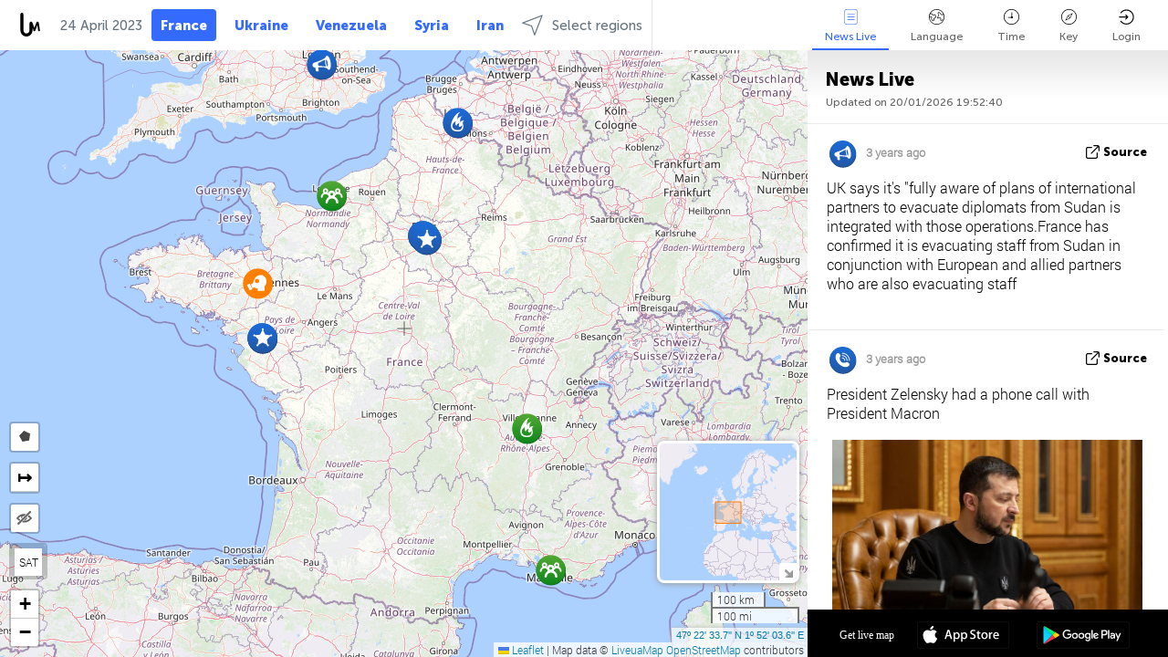

--- FILE ---
content_type: text/html; charset=UTF-8
request_url: https://france.liveuamap.com/ajax/do?act=acitadel&time=1682287199&resid=162&lang=en&isUserReg=0
body_size: -154
content:
{"fields":[],"datats":1682287199}

--- FILE ---
content_type: text/html; charset=utf-8
request_url: https://www.google.com/recaptcha/api2/aframe
body_size: 247
content:
<!DOCTYPE HTML><html><head><meta http-equiv="content-type" content="text/html; charset=UTF-8"></head><body><script nonce="EtyKTakNCUSrigwfMpi19w">/** Anti-fraud and anti-abuse applications only. See google.com/recaptcha */ try{var clients={'sodar':'https://pagead2.googlesyndication.com/pagead/sodar?'};window.addEventListener("message",function(a){try{if(a.source===window.parent){var b=JSON.parse(a.data);var c=clients[b['id']];if(c){var d=document.createElement('img');d.src=c+b['params']+'&rc='+(localStorage.getItem("rc::a")?sessionStorage.getItem("rc::b"):"");window.document.body.appendChild(d);sessionStorage.setItem("rc::e",parseInt(sessionStorage.getItem("rc::e")||0)+1);localStorage.setItem("rc::h",'1768938763836');}}}catch(b){}});window.parent.postMessage("_grecaptcha_ready", "*");}catch(b){}</script></body></html>